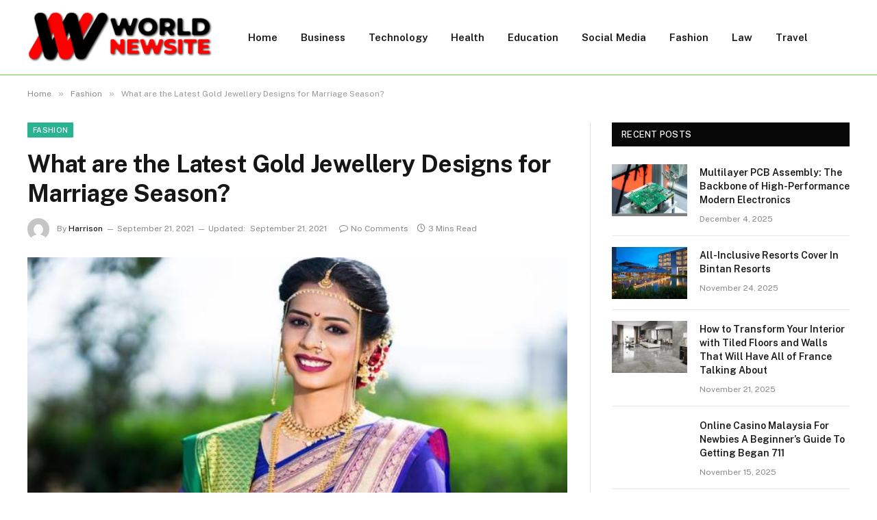

--- FILE ---
content_type: text/html; charset=UTF-8
request_url: https://worldnewsite.com/what-are-the-latest-gold-jewellery-designs-for-marriage-season/
body_size: 13010
content:

<!DOCTYPE html>
<html dir="ltr" lang="en-US" class="s-light site-s-light">

<head>

	<meta charset="UTF-8" />
	<meta name="viewport" content="width=device-width, initial-scale=1" />
	<title>What are the Latest Gold Jewellery Designs for Marriage Season? | WorldNewSite</title><link rel="preload" as="image" imagesrcset="https://worldnewsite.com/wp-content/uploads/2021/09/Why-Mangalsutra-is-the-Most-Popular-Gold-Ornament-in-India.jpg" imagesizes="(max-width: 788px) 100vw, 788px" /><link rel="preload" as="font" href="https://worldnewsite.com/wp-content/themes/smart-mag/css/icons/fonts/ts-icons.woff2?v2.8" type="font/woff2" crossorigin="anonymous" />
    <style>
        #wpadminbar #wp-admin-bar-p404_free_top_button .ab-icon:before {
            content: "\f103";
            color: red;
            top: 2px;
        }
    </style>

		<!-- All in One SEO 4.9.1.1 - aioseo.com -->
	<meta name="robots" content="max-snippet:-1, max-image-preview:large, max-video-preview:-1" />
	<meta name="author" content="Harrison"/>
	<link rel="canonical" href="https://worldnewsite.com/what-are-the-latest-gold-jewellery-designs-for-marriage-season/" />
	<meta name="generator" content="All in One SEO (AIOSEO) 4.9.1.1" />
		<script type="application/ld+json" class="aioseo-schema">
			{"@context":"https:\/\/schema.org","@graph":[{"@type":"Article","@id":"https:\/\/worldnewsite.com\/what-are-the-latest-gold-jewellery-designs-for-marriage-season\/#article","name":"What are the Latest Gold Jewellery Designs for Marriage Season? | WorldNewSite","headline":"What are the Latest Gold Jewellery Designs for Marriage Season?","author":{"@id":"https:\/\/worldnewsite.com\/author\/harrison\/#author"},"publisher":{"@id":"https:\/\/worldnewsite.com\/#organization"},"image":{"@type":"ImageObject","url":"https:\/\/worldnewsite.com\/wp-content\/uploads\/2021\/09\/Why-Mangalsutra-is-the-Most-Popular-Gold-Ornament-in-India.jpg","width":748,"height":421},"datePublished":"2021-09-21T15:50:25+06:00","dateModified":"2021-09-21T15:50:52+06:00","inLanguage":"en-US","mainEntityOfPage":{"@id":"https:\/\/worldnewsite.com\/what-are-the-latest-gold-jewellery-designs-for-marriage-season\/#webpage"},"isPartOf":{"@id":"https:\/\/worldnewsite.com\/what-are-the-latest-gold-jewellery-designs-for-marriage-season\/#webpage"},"articleSection":"Fashion"},{"@type":"BreadcrumbList","@id":"https:\/\/worldnewsite.com\/what-are-the-latest-gold-jewellery-designs-for-marriage-season\/#breadcrumblist","itemListElement":[{"@type":"ListItem","@id":"https:\/\/worldnewsite.com#listItem","position":1,"name":"Home","item":"https:\/\/worldnewsite.com","nextItem":{"@type":"ListItem","@id":"https:\/\/worldnewsite.com\/category\/fashion\/#listItem","name":"Fashion"}},{"@type":"ListItem","@id":"https:\/\/worldnewsite.com\/category\/fashion\/#listItem","position":2,"name":"Fashion","item":"https:\/\/worldnewsite.com\/category\/fashion\/","nextItem":{"@type":"ListItem","@id":"https:\/\/worldnewsite.com\/what-are-the-latest-gold-jewellery-designs-for-marriage-season\/#listItem","name":"What are the Latest Gold Jewellery Designs for Marriage Season?"},"previousItem":{"@type":"ListItem","@id":"https:\/\/worldnewsite.com#listItem","name":"Home"}},{"@type":"ListItem","@id":"https:\/\/worldnewsite.com\/what-are-the-latest-gold-jewellery-designs-for-marriage-season\/#listItem","position":3,"name":"What are the Latest Gold Jewellery Designs for Marriage Season?","previousItem":{"@type":"ListItem","@id":"https:\/\/worldnewsite.com\/category\/fashion\/#listItem","name":"Fashion"}}]},{"@type":"Organization","@id":"https:\/\/worldnewsite.com\/#organization","name":"WorldNewSite","description":"Update News","url":"https:\/\/worldnewsite.com\/"},{"@type":"Person","@id":"https:\/\/worldnewsite.com\/author\/harrison\/#author","url":"https:\/\/worldnewsite.com\/author\/harrison\/","name":"Harrison","image":{"@type":"ImageObject","@id":"https:\/\/worldnewsite.com\/what-are-the-latest-gold-jewellery-designs-for-marriage-season\/#authorImage","url":"https:\/\/secure.gravatar.com\/avatar\/6a079dc3a6606996a55fcb46ecd25d1338fc3c9c0c35c257e9f6fce26a37eaa5?s=96&d=mm&r=g","width":96,"height":96,"caption":"Harrison"}},{"@type":"WebPage","@id":"https:\/\/worldnewsite.com\/what-are-the-latest-gold-jewellery-designs-for-marriage-season\/#webpage","url":"https:\/\/worldnewsite.com\/what-are-the-latest-gold-jewellery-designs-for-marriage-season\/","name":"What are the Latest Gold Jewellery Designs for Marriage Season? | WorldNewSite","inLanguage":"en-US","isPartOf":{"@id":"https:\/\/worldnewsite.com\/#website"},"breadcrumb":{"@id":"https:\/\/worldnewsite.com\/what-are-the-latest-gold-jewellery-designs-for-marriage-season\/#breadcrumblist"},"author":{"@id":"https:\/\/worldnewsite.com\/author\/harrison\/#author"},"creator":{"@id":"https:\/\/worldnewsite.com\/author\/harrison\/#author"},"image":{"@type":"ImageObject","url":"https:\/\/worldnewsite.com\/wp-content\/uploads\/2021\/09\/Why-Mangalsutra-is-the-Most-Popular-Gold-Ornament-in-India.jpg","@id":"https:\/\/worldnewsite.com\/what-are-the-latest-gold-jewellery-designs-for-marriage-season\/#mainImage","width":748,"height":421},"primaryImageOfPage":{"@id":"https:\/\/worldnewsite.com\/what-are-the-latest-gold-jewellery-designs-for-marriage-season\/#mainImage"},"datePublished":"2021-09-21T15:50:25+06:00","dateModified":"2021-09-21T15:50:52+06:00"},{"@type":"WebSite","@id":"https:\/\/worldnewsite.com\/#website","url":"https:\/\/worldnewsite.com\/","name":"WorldNewSite","description":"Update News","inLanguage":"en-US","publisher":{"@id":"https:\/\/worldnewsite.com\/#organization"}}]}
		</script>
		<!-- All in One SEO -->

<link rel='dns-prefetch' href='//fonts.googleapis.com' />
<link rel="alternate" type="application/rss+xml" title="WorldNewSite &raquo; Feed" href="https://worldnewsite.com/feed/" />
<link rel="alternate" type="application/rss+xml" title="WorldNewSite &raquo; Comments Feed" href="https://worldnewsite.com/comments/feed/" />
<link rel="alternate" type="application/rss+xml" title="WorldNewSite &raquo; What are the Latest Gold Jewellery Designs for Marriage Season? Comments Feed" href="https://worldnewsite.com/what-are-the-latest-gold-jewellery-designs-for-marriage-season/feed/" />
<link rel="alternate" title="oEmbed (JSON)" type="application/json+oembed" href="https://worldnewsite.com/wp-json/oembed/1.0/embed?url=https%3A%2F%2Fworldnewsite.com%2Fwhat-are-the-latest-gold-jewellery-designs-for-marriage-season%2F" />
<link rel="alternate" title="oEmbed (XML)" type="text/xml+oembed" href="https://worldnewsite.com/wp-json/oembed/1.0/embed?url=https%3A%2F%2Fworldnewsite.com%2Fwhat-are-the-latest-gold-jewellery-designs-for-marriage-season%2F&#038;format=xml" />
<style id='wp-img-auto-sizes-contain-inline-css' type='text/css'>
img:is([sizes=auto i],[sizes^="auto," i]){contain-intrinsic-size:3000px 1500px}
/*# sourceURL=wp-img-auto-sizes-contain-inline-css */
</style>
<style id='wp-emoji-styles-inline-css' type='text/css'>

	img.wp-smiley, img.emoji {
		display: inline !important;
		border: none !important;
		box-shadow: none !important;
		height: 1em !important;
		width: 1em !important;
		margin: 0 0.07em !important;
		vertical-align: -0.1em !important;
		background: none !important;
		padding: 0 !important;
	}
/*# sourceURL=wp-emoji-styles-inline-css */
</style>
<link rel='stylesheet' id='wp-block-library-css' href='https://worldnewsite.com/wp-includes/css/dist/block-library/style.min.css?ver=6.9' type='text/css' media='all' />
<style id='global-styles-inline-css' type='text/css'>
:root{--wp--preset--aspect-ratio--square: 1;--wp--preset--aspect-ratio--4-3: 4/3;--wp--preset--aspect-ratio--3-4: 3/4;--wp--preset--aspect-ratio--3-2: 3/2;--wp--preset--aspect-ratio--2-3: 2/3;--wp--preset--aspect-ratio--16-9: 16/9;--wp--preset--aspect-ratio--9-16: 9/16;--wp--preset--color--black: #000000;--wp--preset--color--cyan-bluish-gray: #abb8c3;--wp--preset--color--white: #ffffff;--wp--preset--color--pale-pink: #f78da7;--wp--preset--color--vivid-red: #cf2e2e;--wp--preset--color--luminous-vivid-orange: #ff6900;--wp--preset--color--luminous-vivid-amber: #fcb900;--wp--preset--color--light-green-cyan: #7bdcb5;--wp--preset--color--vivid-green-cyan: #00d084;--wp--preset--color--pale-cyan-blue: #8ed1fc;--wp--preset--color--vivid-cyan-blue: #0693e3;--wp--preset--color--vivid-purple: #9b51e0;--wp--preset--gradient--vivid-cyan-blue-to-vivid-purple: linear-gradient(135deg,rgb(6,147,227) 0%,rgb(155,81,224) 100%);--wp--preset--gradient--light-green-cyan-to-vivid-green-cyan: linear-gradient(135deg,rgb(122,220,180) 0%,rgb(0,208,130) 100%);--wp--preset--gradient--luminous-vivid-amber-to-luminous-vivid-orange: linear-gradient(135deg,rgb(252,185,0) 0%,rgb(255,105,0) 100%);--wp--preset--gradient--luminous-vivid-orange-to-vivid-red: linear-gradient(135deg,rgb(255,105,0) 0%,rgb(207,46,46) 100%);--wp--preset--gradient--very-light-gray-to-cyan-bluish-gray: linear-gradient(135deg,rgb(238,238,238) 0%,rgb(169,184,195) 100%);--wp--preset--gradient--cool-to-warm-spectrum: linear-gradient(135deg,rgb(74,234,220) 0%,rgb(151,120,209) 20%,rgb(207,42,186) 40%,rgb(238,44,130) 60%,rgb(251,105,98) 80%,rgb(254,248,76) 100%);--wp--preset--gradient--blush-light-purple: linear-gradient(135deg,rgb(255,206,236) 0%,rgb(152,150,240) 100%);--wp--preset--gradient--blush-bordeaux: linear-gradient(135deg,rgb(254,205,165) 0%,rgb(254,45,45) 50%,rgb(107,0,62) 100%);--wp--preset--gradient--luminous-dusk: linear-gradient(135deg,rgb(255,203,112) 0%,rgb(199,81,192) 50%,rgb(65,88,208) 100%);--wp--preset--gradient--pale-ocean: linear-gradient(135deg,rgb(255,245,203) 0%,rgb(182,227,212) 50%,rgb(51,167,181) 100%);--wp--preset--gradient--electric-grass: linear-gradient(135deg,rgb(202,248,128) 0%,rgb(113,206,126) 100%);--wp--preset--gradient--midnight: linear-gradient(135deg,rgb(2,3,129) 0%,rgb(40,116,252) 100%);--wp--preset--font-size--small: 13px;--wp--preset--font-size--medium: 20px;--wp--preset--font-size--large: 36px;--wp--preset--font-size--x-large: 42px;--wp--preset--spacing--20: 0.44rem;--wp--preset--spacing--30: 0.67rem;--wp--preset--spacing--40: 1rem;--wp--preset--spacing--50: 1.5rem;--wp--preset--spacing--60: 2.25rem;--wp--preset--spacing--70: 3.38rem;--wp--preset--spacing--80: 5.06rem;--wp--preset--shadow--natural: 6px 6px 9px rgba(0, 0, 0, 0.2);--wp--preset--shadow--deep: 12px 12px 50px rgba(0, 0, 0, 0.4);--wp--preset--shadow--sharp: 6px 6px 0px rgba(0, 0, 0, 0.2);--wp--preset--shadow--outlined: 6px 6px 0px -3px rgb(255, 255, 255), 6px 6px rgb(0, 0, 0);--wp--preset--shadow--crisp: 6px 6px 0px rgb(0, 0, 0);}:where(.is-layout-flex){gap: 0.5em;}:where(.is-layout-grid){gap: 0.5em;}body .is-layout-flex{display: flex;}.is-layout-flex{flex-wrap: wrap;align-items: center;}.is-layout-flex > :is(*, div){margin: 0;}body .is-layout-grid{display: grid;}.is-layout-grid > :is(*, div){margin: 0;}:where(.wp-block-columns.is-layout-flex){gap: 2em;}:where(.wp-block-columns.is-layout-grid){gap: 2em;}:where(.wp-block-post-template.is-layout-flex){gap: 1.25em;}:where(.wp-block-post-template.is-layout-grid){gap: 1.25em;}.has-black-color{color: var(--wp--preset--color--black) !important;}.has-cyan-bluish-gray-color{color: var(--wp--preset--color--cyan-bluish-gray) !important;}.has-white-color{color: var(--wp--preset--color--white) !important;}.has-pale-pink-color{color: var(--wp--preset--color--pale-pink) !important;}.has-vivid-red-color{color: var(--wp--preset--color--vivid-red) !important;}.has-luminous-vivid-orange-color{color: var(--wp--preset--color--luminous-vivid-orange) !important;}.has-luminous-vivid-amber-color{color: var(--wp--preset--color--luminous-vivid-amber) !important;}.has-light-green-cyan-color{color: var(--wp--preset--color--light-green-cyan) !important;}.has-vivid-green-cyan-color{color: var(--wp--preset--color--vivid-green-cyan) !important;}.has-pale-cyan-blue-color{color: var(--wp--preset--color--pale-cyan-blue) !important;}.has-vivid-cyan-blue-color{color: var(--wp--preset--color--vivid-cyan-blue) !important;}.has-vivid-purple-color{color: var(--wp--preset--color--vivid-purple) !important;}.has-black-background-color{background-color: var(--wp--preset--color--black) !important;}.has-cyan-bluish-gray-background-color{background-color: var(--wp--preset--color--cyan-bluish-gray) !important;}.has-white-background-color{background-color: var(--wp--preset--color--white) !important;}.has-pale-pink-background-color{background-color: var(--wp--preset--color--pale-pink) !important;}.has-vivid-red-background-color{background-color: var(--wp--preset--color--vivid-red) !important;}.has-luminous-vivid-orange-background-color{background-color: var(--wp--preset--color--luminous-vivid-orange) !important;}.has-luminous-vivid-amber-background-color{background-color: var(--wp--preset--color--luminous-vivid-amber) !important;}.has-light-green-cyan-background-color{background-color: var(--wp--preset--color--light-green-cyan) !important;}.has-vivid-green-cyan-background-color{background-color: var(--wp--preset--color--vivid-green-cyan) !important;}.has-pale-cyan-blue-background-color{background-color: var(--wp--preset--color--pale-cyan-blue) !important;}.has-vivid-cyan-blue-background-color{background-color: var(--wp--preset--color--vivid-cyan-blue) !important;}.has-vivid-purple-background-color{background-color: var(--wp--preset--color--vivid-purple) !important;}.has-black-border-color{border-color: var(--wp--preset--color--black) !important;}.has-cyan-bluish-gray-border-color{border-color: var(--wp--preset--color--cyan-bluish-gray) !important;}.has-white-border-color{border-color: var(--wp--preset--color--white) !important;}.has-pale-pink-border-color{border-color: var(--wp--preset--color--pale-pink) !important;}.has-vivid-red-border-color{border-color: var(--wp--preset--color--vivid-red) !important;}.has-luminous-vivid-orange-border-color{border-color: var(--wp--preset--color--luminous-vivid-orange) !important;}.has-luminous-vivid-amber-border-color{border-color: var(--wp--preset--color--luminous-vivid-amber) !important;}.has-light-green-cyan-border-color{border-color: var(--wp--preset--color--light-green-cyan) !important;}.has-vivid-green-cyan-border-color{border-color: var(--wp--preset--color--vivid-green-cyan) !important;}.has-pale-cyan-blue-border-color{border-color: var(--wp--preset--color--pale-cyan-blue) !important;}.has-vivid-cyan-blue-border-color{border-color: var(--wp--preset--color--vivid-cyan-blue) !important;}.has-vivid-purple-border-color{border-color: var(--wp--preset--color--vivid-purple) !important;}.has-vivid-cyan-blue-to-vivid-purple-gradient-background{background: var(--wp--preset--gradient--vivid-cyan-blue-to-vivid-purple) !important;}.has-light-green-cyan-to-vivid-green-cyan-gradient-background{background: var(--wp--preset--gradient--light-green-cyan-to-vivid-green-cyan) !important;}.has-luminous-vivid-amber-to-luminous-vivid-orange-gradient-background{background: var(--wp--preset--gradient--luminous-vivid-amber-to-luminous-vivid-orange) !important;}.has-luminous-vivid-orange-to-vivid-red-gradient-background{background: var(--wp--preset--gradient--luminous-vivid-orange-to-vivid-red) !important;}.has-very-light-gray-to-cyan-bluish-gray-gradient-background{background: var(--wp--preset--gradient--very-light-gray-to-cyan-bluish-gray) !important;}.has-cool-to-warm-spectrum-gradient-background{background: var(--wp--preset--gradient--cool-to-warm-spectrum) !important;}.has-blush-light-purple-gradient-background{background: var(--wp--preset--gradient--blush-light-purple) !important;}.has-blush-bordeaux-gradient-background{background: var(--wp--preset--gradient--blush-bordeaux) !important;}.has-luminous-dusk-gradient-background{background: var(--wp--preset--gradient--luminous-dusk) !important;}.has-pale-ocean-gradient-background{background: var(--wp--preset--gradient--pale-ocean) !important;}.has-electric-grass-gradient-background{background: var(--wp--preset--gradient--electric-grass) !important;}.has-midnight-gradient-background{background: var(--wp--preset--gradient--midnight) !important;}.has-small-font-size{font-size: var(--wp--preset--font-size--small) !important;}.has-medium-font-size{font-size: var(--wp--preset--font-size--medium) !important;}.has-large-font-size{font-size: var(--wp--preset--font-size--large) !important;}.has-x-large-font-size{font-size: var(--wp--preset--font-size--x-large) !important;}
/*# sourceURL=global-styles-inline-css */
</style>

<style id='classic-theme-styles-inline-css' type='text/css'>
/*! This file is auto-generated */
.wp-block-button__link{color:#fff;background-color:#32373c;border-radius:9999px;box-shadow:none;text-decoration:none;padding:calc(.667em + 2px) calc(1.333em + 2px);font-size:1.125em}.wp-block-file__button{background:#32373c;color:#fff;text-decoration:none}
/*# sourceURL=/wp-includes/css/classic-themes.min.css */
</style>
<link rel='stylesheet' id='smartmag-core-css' href='https://worldnewsite.com/wp-content/themes/smart-mag/style.css?ver=9.5.0' type='text/css' media='all' />
<style id='smartmag-core-inline-css' type='text/css'>
.smart-head-main .smart-head-mid { border-bottom-width: 1px; border-bottom-color: #6cd642; }
.lower-footer { color: #e5e5e5; }


/*# sourceURL=smartmag-core-inline-css */
</style>
<link rel='stylesheet' id='smartmag-fonts-css' href='https://fonts.googleapis.com/css?family=Public+Sans%3A400%2C400i%2C500%2C600%2C700' type='text/css' media='all' />
<link rel='stylesheet' id='smartmag-magnific-popup-css' href='https://worldnewsite.com/wp-content/themes/smart-mag/css/lightbox.css?ver=9.5.0' type='text/css' media='all' />
<link rel='stylesheet' id='smartmag-icons-css' href='https://worldnewsite.com/wp-content/themes/smart-mag/css/icons/icons.css?ver=9.5.0' type='text/css' media='all' />
<script type="text/javascript" src="https://worldnewsite.com/wp-includes/js/jquery/jquery.min.js?ver=3.7.1" id="jquery-core-js"></script>
<script type="text/javascript" src="https://worldnewsite.com/wp-includes/js/jquery/jquery-migrate.min.js?ver=3.4.1" id="jquery-migrate-js"></script>
<link rel="https://api.w.org/" href="https://worldnewsite.com/wp-json/" /><link rel="alternate" title="JSON" type="application/json" href="https://worldnewsite.com/wp-json/wp/v2/posts/1142" /><link rel="EditURI" type="application/rsd+xml" title="RSD" href="https://worldnewsite.com/xmlrpc.php?rsd" />
<meta name="generator" content="WordPress 6.9" />
<link rel='shortlink' href='https://worldnewsite.com/?p=1142' />

		<script>
		var BunyadSchemeKey = 'bunyad-scheme';
		(() => {
			const d = document.documentElement;
			const c = d.classList;
			var scheme = localStorage.getItem(BunyadSchemeKey);
			
			if (scheme) {
				d.dataset.origClass = c;
				scheme === 'dark' ? c.remove('s-light', 'site-s-light') : c.remove('s-dark', 'site-s-dark');
				c.add('site-s-' + scheme, 's-' + scheme);
			}
		})();
		</script>
		<meta name="generator" content="Elementor 3.24.7; features: e_font_icon_svg, additional_custom_breakpoints; settings: css_print_method-external, google_font-enabled, font_display-swap">
			<style>
				.e-con.e-parent:nth-of-type(n+4):not(.e-lazyloaded):not(.e-no-lazyload),
				.e-con.e-parent:nth-of-type(n+4):not(.e-lazyloaded):not(.e-no-lazyload) * {
					background-image: none !important;
				}
				@media screen and (max-height: 1024px) {
					.e-con.e-parent:nth-of-type(n+3):not(.e-lazyloaded):not(.e-no-lazyload),
					.e-con.e-parent:nth-of-type(n+3):not(.e-lazyloaded):not(.e-no-lazyload) * {
						background-image: none !important;
					}
				}
				@media screen and (max-height: 640px) {
					.e-con.e-parent:nth-of-type(n+2):not(.e-lazyloaded):not(.e-no-lazyload),
					.e-con.e-parent:nth-of-type(n+2):not(.e-lazyloaded):not(.e-no-lazyload) * {
						background-image: none !important;
					}
				}
			</style>
			<link rel="icon" href="https://worldnewsite.com/wp-content/uploads/2024/05/cropped-worldnewsite.com_-e1706684260470-32x32.png" sizes="32x32" />
<link rel="icon" href="https://worldnewsite.com/wp-content/uploads/2024/05/cropped-worldnewsite.com_-e1706684260470-192x192.png" sizes="192x192" />
<link rel="apple-touch-icon" href="https://worldnewsite.com/wp-content/uploads/2024/05/cropped-worldnewsite.com_-e1706684260470-180x180.png" />
<meta name="msapplication-TileImage" content="https://worldnewsite.com/wp-content/uploads/2024/05/cropped-worldnewsite.com_-e1706684260470-270x270.png" />


</head>

<body class="wp-singular post-template-default single single-post postid-1142 single-format-standard wp-theme-smart-mag right-sidebar post-layout-modern post-cat-133 has-lb has-lb-sm has-sb-sep layout-normal elementor-default elementor-kit-5431">



<div class="main-wrap">

	
<div class="off-canvas-backdrop"></div>
<div class="mobile-menu-container off-canvas s-dark hide-menu-lg" id="off-canvas">

	<div class="off-canvas-head">
		<a href="#" class="close">
			<span class="visuallyhidden">Close Menu</span>
			<i class="tsi tsi-times"></i>
		</a>

		<div class="ts-logo">
			<img class="logo-mobile logo-image" src="https://worldnewsite.com/wp-content/uploads/2023/03/worldnewsite.com_-e1706684260470.png" width="135" height="39" alt="WorldNewSite"/>		</div>
	</div>

	<div class="off-canvas-content">

					<ul class="mobile-menu"></ul>
		
		
		
		<div class="spc-social-block spc-social spc-social-b smart-head-social">
		
			
				<a href="#" class="link service s-facebook" target="_blank" rel="nofollow noopener">
					<i class="icon tsi tsi-facebook"></i>					<span class="visuallyhidden">Facebook</span>
				</a>
									
			
				<a href="#" class="link service s-twitter" target="_blank" rel="nofollow noopener">
					<i class="icon tsi tsi-twitter"></i>					<span class="visuallyhidden">X (Twitter)</span>
				</a>
									
			
				<a href="#" class="link service s-instagram" target="_blank" rel="nofollow noopener">
					<i class="icon tsi tsi-instagram"></i>					<span class="visuallyhidden">Instagram</span>
				</a>
									
			
		</div>

		
	</div>

</div>
<div class="smart-head smart-head-a smart-head-main" id="smart-head" data-sticky="auto" data-sticky-type="smart" data-sticky-full>
	
	<div class="smart-head-row smart-head-mid is-light smart-head-row-full">

		<div class="inner wrap">

							
				<div class="items items-left ">
					<a href="https://worldnewsite.com/" title="WorldNewSite" rel="home" class="logo-link ts-logo logo-is-image">
		<span>
			
				
					<img src="https://worldnewsite.com/wp-content/uploads/2023/03/worldnewsite.com_-e1706684260470.png" class="logo-image" alt="WorldNewSite" width="270" height="77"/>
									 
					</span>
	</a>	<div class="nav-wrap">
		<nav class="navigation navigation-main nav-hov-a">
			<ul id="menu-home" class="menu"><li id="menu-item-105" class="menu-item menu-item-type-custom menu-item-object-custom menu-item-home menu-item-105"><a href="https://worldnewsite.com/">Home</a></li>
<li id="menu-item-5443" class="menu-item menu-item-type-taxonomy menu-item-object-category menu-cat-3 menu-item-5443"><a href="https://worldnewsite.com/category/business/">Business</a></li>
<li id="menu-item-111" class="menu-item menu-item-type-taxonomy menu-item-object-category menu-cat-7 menu-item-111"><a href="https://worldnewsite.com/category/technology/">Technology</a></li>
<li id="menu-item-109" class="menu-item menu-item-type-taxonomy menu-item-object-category menu-cat-5 menu-item-109"><a href="https://worldnewsite.com/category/health/">Health</a></li>
<li id="menu-item-5470" class="menu-item menu-item-type-taxonomy menu-item-object-category menu-cat-4 menu-item-5470"><a href="https://worldnewsite.com/category/education/">Education</a></li>
<li id="menu-item-5446" class="menu-item menu-item-type-taxonomy menu-item-object-category menu-cat-137 menu-item-5446"><a href="https://worldnewsite.com/category/social-media/">Social Media</a></li>
<li id="menu-item-5444" class="menu-item menu-item-type-taxonomy menu-item-object-category current-post-ancestor current-menu-parent current-post-parent menu-cat-133 menu-item-5444"><a href="https://worldnewsite.com/category/fashion/">Fashion</a></li>
<li id="menu-item-3328" class="menu-item menu-item-type-taxonomy menu-item-object-category menu-cat-1464 menu-item-3328"><a href="https://worldnewsite.com/category/law/">Law</a></li>
<li id="menu-item-5445" class="menu-item menu-item-type-taxonomy menu-item-object-category menu-cat-139 menu-item-5445"><a href="https://worldnewsite.com/category/travel/">Travel</a></li>
</ul>		</nav>
	</div>
				</div>

							
				<div class="items items-center empty">
								</div>

							
				<div class="items items-right empty">
								</div>

						
		</div>
	</div>

	</div>
<div class="smart-head smart-head-a smart-head-mobile" id="smart-head-mobile" data-sticky="mid" data-sticky-type="smart" data-sticky-full>
	
	<div class="smart-head-row smart-head-mid smart-head-row-3 s-dark smart-head-row-full">

		<div class="inner wrap">

							
				<div class="items items-left ">
				
<button class="offcanvas-toggle has-icon" type="button" aria-label="Menu">
	<span class="hamburger-icon hamburger-icon-a">
		<span class="inner"></span>
	</span>
</button>				</div>

							
				<div class="items items-center ">
					<a href="https://worldnewsite.com/" title="WorldNewSite" rel="home" class="logo-link ts-logo logo-is-image">
		<span>
			
									<img class="logo-mobile logo-image" src="https://worldnewsite.com/wp-content/uploads/2023/03/worldnewsite.com_-e1706684260470.png" width="135" height="39" alt="WorldNewSite"/>									 
					</span>
	</a>				</div>

							
				<div class="items items-right empty">
								</div>

						
		</div>
	</div>

	</div>
<nav class="breadcrumbs is-full-width breadcrumbs-a" id="breadcrumb"><div class="inner ts-contain "><span><a href="https://worldnewsite.com/"><span>Home</span></a></span><span class="delim">&raquo;</span><span><a href="https://worldnewsite.com/category/fashion/"><span>Fashion</span></a></span><span class="delim">&raquo;</span><span class="current">What are the Latest Gold Jewellery Designs for Marriage Season?</span></div></nav>
<div class="main ts-contain cf right-sidebar">
	
		

<div class="ts-row">
	<div class="col-8 main-content s-post-contain">

					<div class="the-post-header s-head-modern s-head-modern-a">
	<div class="post-meta post-meta-a post-meta-left post-meta-single has-below"><div class="post-meta-items meta-above"><span class="meta-item cat-labels">
						
						<a href="https://worldnewsite.com/category/fashion/" class="category term-color-133" rel="category">Fashion</a>
					</span>
					</div><h1 class="is-title post-title">What are the Latest Gold Jewellery Designs for Marriage Season?</h1><div class="post-meta-items meta-below has-author-img"><span class="meta-item post-author has-img"><img alt='Harrison' src='https://secure.gravatar.com/avatar/6a079dc3a6606996a55fcb46ecd25d1338fc3c9c0c35c257e9f6fce26a37eaa5?s=32&#038;d=mm&#038;r=g' srcset='https://secure.gravatar.com/avatar/6a079dc3a6606996a55fcb46ecd25d1338fc3c9c0c35c257e9f6fce26a37eaa5?s=64&#038;d=mm&#038;r=g 2x' class='avatar avatar-32 photo' height='32' width='32' decoding='async'/><span class="by">By</span> <a href="https://worldnewsite.com/author/harrison/" title="Posts by Harrison" rel="author">Harrison</a></span><span class="meta-item date"><time class="post-date" datetime="2021-09-21T15:50:25+06:00">September 21, 2021</time></span><span class="meta-item has-next-icon date-modified"><span class="updated-on">Updated:</span><time class="post-date" datetime="2021-09-21T15:50:52+06:00">September 21, 2021</time></span><span class="has-next-icon meta-item comments has-icon"><a href="https://worldnewsite.com/what-are-the-latest-gold-jewellery-designs-for-marriage-season/#respond"><i class="tsi tsi-comment-o"></i>No Comments</a></span><span class="meta-item read-time has-icon"><i class="tsi tsi-clock"></i>3 Mins Read</span></div></div>	
	
</div>		
					<div class="single-featured">	
	<div class="featured">
				
			<a href="https://worldnewsite.com/wp-content/uploads/2021/09/Why-Mangalsutra-is-the-Most-Popular-Gold-Ornament-in-India.jpg" class="image-link media-ratio ar-bunyad-main" title="What are the Latest Gold Jewellery Designs for Marriage Season?"><img fetchpriority="high" width="788" height="515" src="https://worldnewsite.com/wp-content/uploads/2021/09/Why-Mangalsutra-is-the-Most-Popular-Gold-Ornament-in-India.jpg" class="attachment-bunyad-main size-bunyad-main no-lazy skip-lazy wp-post-image" alt="" sizes="(max-width: 788px) 100vw, 788px" title="What are the Latest Gold Jewellery Designs for Marriage Season?" decoding="async" /></a>		
						
			</div>

	</div>
		
		<div class="the-post s-post-modern">

			<article id="post-1142" class="post-1142 post type-post status-publish format-standard has-post-thumbnail category-fashion">
				
<div class="post-content-wrap has-share-float">
						<div class="post-share-float share-float-b is-hidden spc-social-colors spc-social-colored">
	<div class="inner">
					<span class="share-text">Share</span>
		
		<div class="services">
					
		
					
		</div>
	</div>		
</div>
			
	<div class="post-content cf entry-content content-spacious">

		
				
		<p>This is the right time for marriage; as the weather is perfect, there are many muhurats for doing the same. But, what’s the fun in marriage without having a lot of gold ornaments? Fortunately, there are many great<u><a href="https://www.wamanharipethesons.com/"> latest gold jewellery designs</a></u> for brides that everyone should check out. With bridal jewellery, you can prepare for the marriage and have a great look to make the moments memorable. There is a wide variety of gold bridal jewellery available in the market, which might confuse you.</p>
<p>If you are willing to check out the latest gold jewellery designs for your marriage, then you are at the right place. In this post, we will share detailed information about the various bridal jewellery options that you can check out. With the elegant, modern, and unique designs, you can change your look accordingly and make your marriage an amazing moment.</p>
<h2><strong>Latest Gold Jewellery Designs for Brides </strong></h2>
<h3><strong>#1 &#8211; Heavy Gold Necklace </strong></h3>
<p>The lightweight and minimalistic <u><a href="https://www.wamanharipethesons.com/ws/h/goldnecklaceset">gold necklaces</a></u> are suitable for the attendees who are blessing the bride and Groom, but not for Brides. The bride needs to look fascinating in the crowd and should wear a heavy gold necklace. Well, there are many options available that you can check out. With the heavy gold bridal necklace, the bride can look extravagant. The gold necklace is mostly studded with diamonds and other precious gemstones to make it look royal. Usually, the heavy gold necklaces are pretty expensive but can be customized accordingly.</p>
<h3><strong>#2 &#8211; Hairpin and Earrings Combo </strong></h3>
<p>In Indian tradition, wearing the hairpin and <u><a href="https://www.wamanharipethesons.com/ws/h/goldearrings">earrings</a></u> in the marriage is highly essential. With the Hairpin and Earrings combo, a bride can have a proper look for traditional marriage rituals. The hairpin is usually worn in the hair bun. If the bride has a look where she will sport the hair bun, then the hairpin is highly recommended. There are various hairpins available in the market, depending on the cultural significance, design and many other things. The earrings are usually heavy and made in the Jhumka style.</p>
<h3><strong>#3 &#8211; Maang Tikka </strong></h3>
<p>Maang Tikka is the jewellery that is to be worn on the temple and the hairline. In the Hindu rituals, the Groom fills the bride&#8217;s temple with Sindoor as a symbol of Marriage. Well, Maang Tikka is the jewellery that covers the sindoor with some elegant gold designs. Maang Tikka is not famous all around India, but several cultures in North India wear the same. Maang Tikka is becoming the trending gold jewellery design due to its elegant yet royal design.</p>
<h2><strong>Final Words </strong></h2>
<p>If we start to list all the latest <u><a href="https://www.wamanharipethesons.com">gold jewellery designs</a></u> for brides, then the list will never end. There are many great and latest gold jewellery designs available in the market that you can choose. The classic designs, modern designs, and the designer collection from prominent designers are available in the market. We tried our best to list the top trending gold jewellery designs.</p>

				
		
		
		
	</div>
</div>
	
			</article>

			


	<div class="author-box">
			<section class="author-info">
	
		<img alt='' src='https://secure.gravatar.com/avatar/6a079dc3a6606996a55fcb46ecd25d1338fc3c9c0c35c257e9f6fce26a37eaa5?s=95&#038;d=mm&#038;r=g' srcset='https://secure.gravatar.com/avatar/6a079dc3a6606996a55fcb46ecd25d1338fc3c9c0c35c257e9f6fce26a37eaa5?s=190&#038;d=mm&#038;r=g 2x' class='avatar avatar-95 photo' height='95' width='95' decoding='async'/>		
		<div class="description">
			<a href="https://worldnewsite.com/author/harrison/" title="Posts by Harrison" rel="author">Harrison</a>			
			<ul class="social-icons">
							
				<li>
					<a href="https://worldnewsite.com" class="icon tsi tsi-home" title="Website"> 
						<span class="visuallyhidden">Website</span></a>				
				</li>
				
				
						</ul>
			
			<p class="bio"></p>
		</div>
		
	</section>	</div>


	<section class="related-posts">
							
							
				<div class="block-head block-head-ac block-head-a block-head-a1 is-left">

					<h4 class="heading">Related <span class="color">Posts</span></h4>					
									</div>
				
			
				<section class="block-wrap block-grid cols-gap-sm mb-none" data-id="1">

				
			<div class="block-content">
					
	<div class="loop loop-grid loop-grid-sm grid grid-3 md:grid-2 xs:grid-1">

					
<article class="l-post grid-post grid-sm-post">

	
			<div class="media">

		
			<a href="https://worldnewsite.com/which-brand-watches-is-best-for-teen-girls/" class="image-link media-ratio ratio-16-9" title="Which Brand Watches is Best for Teen Girls?"><span data-bgsrc="https://worldnewsite.com/wp-content/uploads/2025/08/Which-Brand-Watches-is-Best-for-Teen-Girls-450x300.webp" class="img bg-cover wp-post-image attachment-bunyad-medium size-bunyad-medium lazyload" data-bgset="https://worldnewsite.com/wp-content/uploads/2025/08/Which-Brand-Watches-is-Best-for-Teen-Girls-450x300.webp 450w, https://worldnewsite.com/wp-content/uploads/2025/08/Which-Brand-Watches-is-Best-for-Teen-Girls-768x512.webp 768w, https://worldnewsite.com/wp-content/uploads/2025/08/Which-Brand-Watches-is-Best-for-Teen-Girls.webp 900w" data-sizes="(max-width: 377px) 100vw, 377px" role="img" aria-label="Which Brand Watches is Best for Teen Girls"></span></a>			
			
			
			
		
		</div>
	

	
		<div class="content">

			<div class="post-meta post-meta-a has-below"><h2 class="is-title post-title"><a href="https://worldnewsite.com/which-brand-watches-is-best-for-teen-girls/">Which Brand Watches is Best for Teen Girls?</a></h2><div class="post-meta-items meta-below"><span class="meta-item date"><span class="date-link"><time class="post-date" datetime="2025-08-12T14:46:48+06:00">August 12, 2025</time></span></span></div></div>			
			
			
		</div>

	
</article>					
<article class="l-post grid-post grid-sm-post">

	
			<div class="media">

		
			<a href="https://worldnewsite.com/why-4-carat-diamond-rings-are-the-new-symbol-of-luxury/" class="image-link media-ratio ratio-16-9" title="Why 4-Carat Diamond Rings Are the New Symbol of Luxury"><span data-bgsrc="https://worldnewsite.com/wp-content/uploads/2025/08/Why-4-Carat-Diamond-Rings-Are-the-New-Symbol-of-Luxury-With-Clarity-June-450x300.webp" class="img bg-cover wp-post-image attachment-bunyad-medium size-bunyad-medium lazyload" data-bgset="https://worldnewsite.com/wp-content/uploads/2025/08/Why-4-Carat-Diamond-Rings-Are-the-New-Symbol-of-Luxury-With-Clarity-June-450x300.webp 450w, https://worldnewsite.com/wp-content/uploads/2025/08/Why-4-Carat-Diamond-Rings-Are-the-New-Symbol-of-Luxury-With-Clarity-June-768x512.webp 768w, https://worldnewsite.com/wp-content/uploads/2025/08/Why-4-Carat-Diamond-Rings-Are-the-New-Symbol-of-Luxury-With-Clarity-June.webp 900w" data-sizes="(max-width: 377px) 100vw, 377px" role="img" aria-label="Diamond Rings"></span></a>			
			
			
			
		
		</div>
	

	
		<div class="content">

			<div class="post-meta post-meta-a has-below"><h2 class="is-title post-title"><a href="https://worldnewsite.com/why-4-carat-diamond-rings-are-the-new-symbol-of-luxury/">Why 4-Carat Diamond Rings Are the New Symbol of Luxury</a></h2><div class="post-meta-items meta-below"><span class="meta-item date"><span class="date-link"><time class="post-date" datetime="2025-08-04T15:51:21+06:00">August 4, 2025</time></span></span></div></div>			
			
			
		</div>

	
</article>					
<article class="l-post grid-post grid-sm-post">

	
			<div class="media">

		
			<a href="https://worldnewsite.com/top-trends-in-blank-apparel-for-2024/" class="image-link media-ratio ratio-16-9" title="Top Trends in Blank Apparel for 2024"><span data-bgsrc="https://worldnewsite.com/wp-content/uploads/2024/06/Top-Trends-in-Blank-Apparel-for-2024-450x300.jpg" class="img bg-cover wp-post-image attachment-bunyad-medium size-bunyad-medium lazyload" data-bgset="https://worldnewsite.com/wp-content/uploads/2024/06/Top-Trends-in-Blank-Apparel-for-2024-450x300.jpg 450w, https://worldnewsite.com/wp-content/uploads/2024/06/Top-Trends-in-Blank-Apparel-for-2024-1024x683.jpg 1024w, https://worldnewsite.com/wp-content/uploads/2024/06/Top-Trends-in-Blank-Apparel-for-2024-768x512.jpg 768w, https://worldnewsite.com/wp-content/uploads/2024/06/Top-Trends-in-Blank-Apparel-for-2024.jpg 1200w" data-sizes="(max-width: 377px) 100vw, 377px" role="img" aria-label="Top Trends in Blank Apparel for 2024"></span></a>			
			
			
			
		
		</div>
	

	
		<div class="content">

			<div class="post-meta post-meta-a has-below"><h2 class="is-title post-title"><a href="https://worldnewsite.com/top-trends-in-blank-apparel-for-2024/">Top Trends in Blank Apparel for 2024</a></h2><div class="post-meta-items meta-below"><span class="meta-item date"><span class="date-link"><time class="post-date" datetime="2024-06-25T17:24:07+06:00">June 25, 2024</time></span></span></div></div>			
			
			
		</div>

	
</article>		
	</div>

		
			</div>

		</section>
		
	</section>			
			<div class="comments">
							</div>

		</div>
	</div>
	
			
	
	<aside class="col-4 main-sidebar has-sep" data-sticky="1">
	
			<div class="inner theiaStickySidebar">
		
			
		<div id="smartmag-block-posts-small-2" class="widget ts-block-widget smartmag-widget-posts-small">		
		<div class="block">
					<section class="block-wrap block-posts-small block-sc mb-none" data-id="2">

			<div class="widget-title block-head block-head-ac block-head block-head-ac block-head-g is-left has-style"><h5 class="heading">Recent Posts </h5></div>	
			<div class="block-content">
				
	<div class="loop loop-small loop-small-a loop-sep loop-small-sep grid grid-1 md:grid-1 sm:grid-1 xs:grid-1">

					
<article class="l-post small-post small-a-post m-pos-left">

	
			<div class="media">

		
			<a href="https://worldnewsite.com/multilayer-pcb-assembly-the-backbone-of-high-performance-modern-electronics/" class="image-link media-ratio ar-bunyad-thumb" title="Multilayer PCB Assembly: The Backbone of High-Performance Modern Electronics"><span data-bgsrc="https://worldnewsite.com/wp-content/uploads/2025/12/Multilayer-PCB-Assembly-The-Backbone-of-High-Performance-Modern-Electronics-300x200.webp" class="img bg-cover wp-post-image attachment-medium size-medium lazyload" data-bgset="https://worldnewsite.com/wp-content/uploads/2025/12/Multilayer-PCB-Assembly-The-Backbone-of-High-Performance-Modern-Electronics-300x200.webp 300w, https://worldnewsite.com/wp-content/uploads/2025/12/Multilayer-PCB-Assembly-The-Backbone-of-High-Performance-Modern-Electronics-768x512.webp 768w, https://worldnewsite.com/wp-content/uploads/2025/12/Multilayer-PCB-Assembly-The-Backbone-of-High-Performance-Modern-Electronics-150x100.webp 150w, https://worldnewsite.com/wp-content/uploads/2025/12/Multilayer-PCB-Assembly-The-Backbone-of-High-Performance-Modern-Electronics-450x300.webp 450w, https://worldnewsite.com/wp-content/uploads/2025/12/Multilayer-PCB-Assembly-The-Backbone-of-High-Performance-Modern-Electronics.webp 900w" data-sizes="(max-width: 110px) 100vw, 110px" role="img" aria-label="Multilayer PCB Assembly The Backbone of High-Performance Modern Electronics"></span></a>			
			
			
			
		
		</div>
	

	
		<div class="content">

			<div class="post-meta post-meta-a post-meta-left has-below"><h4 class="is-title post-title"><a href="https://worldnewsite.com/multilayer-pcb-assembly-the-backbone-of-high-performance-modern-electronics/">Multilayer PCB Assembly: The Backbone of High-Performance Modern Electronics</a></h4><div class="post-meta-items meta-below"><span class="meta-item date"><span class="date-link"><time class="post-date" datetime="2025-12-04T22:45:37+06:00">December 4, 2025</time></span></span></div></div>			
			
			
		</div>

	
</article>	
					
<article class="l-post small-post small-a-post m-pos-left">

	
			<div class="media">

		
			<a href="https://worldnewsite.com/all-inclusive-resorts-cover-in-bintan-resorts/" class="image-link media-ratio ar-bunyad-thumb" title="All-Inclusive Resorts Cover In Bintan Resorts"><span data-bgsrc="https://worldnewsite.com/wp-content/uploads/2025/11/All-Inclusive-Resorts-Cover-In-Bintan-Resorts-300x200.webp" class="img bg-cover wp-post-image attachment-medium size-medium lazyload" data-bgset="https://worldnewsite.com/wp-content/uploads/2025/11/All-Inclusive-Resorts-Cover-In-Bintan-Resorts-300x200.webp 300w, https://worldnewsite.com/wp-content/uploads/2025/11/All-Inclusive-Resorts-Cover-In-Bintan-Resorts-768x512.webp 768w, https://worldnewsite.com/wp-content/uploads/2025/11/All-Inclusive-Resorts-Cover-In-Bintan-Resorts-150x100.webp 150w, https://worldnewsite.com/wp-content/uploads/2025/11/All-Inclusive-Resorts-Cover-In-Bintan-Resorts-450x300.webp 450w, https://worldnewsite.com/wp-content/uploads/2025/11/All-Inclusive-Resorts-Cover-In-Bintan-Resorts.webp 900w" data-sizes="(max-width: 110px) 100vw, 110px" role="img" aria-label="Bintan Resorts"></span></a>			
			
			
			
		
		</div>
	

	
		<div class="content">

			<div class="post-meta post-meta-a post-meta-left has-below"><h4 class="is-title post-title"><a href="https://worldnewsite.com/all-inclusive-resorts-cover-in-bintan-resorts/">All-Inclusive Resorts Cover In Bintan Resorts</a></h4><div class="post-meta-items meta-below"><span class="meta-item date"><span class="date-link"><time class="post-date" datetime="2025-11-24T21:11:51+06:00">November 24, 2025</time></span></span></div></div>			
			
			
		</div>

	
</article>	
					
<article class="l-post small-post small-a-post m-pos-left">

	
			<div class="media">

		
			<a href="https://worldnewsite.com/how-to-transform-your-interior-with-tiled-floors-and-walls-that-will-have-all-of-france-talking-about/" class="image-link media-ratio ar-bunyad-thumb" title="How to Transform Your Interior with Tiled Floors and Walls That Will Have All of France Talking About"><span data-bgsrc="https://worldnewsite.com/wp-content/uploads/2025/11/Revolutionary-Tiling-How-to-Transform-Your-Interior-with-Tiled-Floors-and-Walls-That-Will-Have-All-of-France-Talking-About-300x200.webp" class="img bg-cover wp-post-image attachment-medium size-medium lazyload" data-bgset="https://worldnewsite.com/wp-content/uploads/2025/11/Revolutionary-Tiling-How-to-Transform-Your-Interior-with-Tiled-Floors-and-Walls-That-Will-Have-All-of-France-Talking-About-300x200.webp 300w, https://worldnewsite.com/wp-content/uploads/2025/11/Revolutionary-Tiling-How-to-Transform-Your-Interior-with-Tiled-Floors-and-Walls-That-Will-Have-All-of-France-Talking-About-768x512.webp 768w, https://worldnewsite.com/wp-content/uploads/2025/11/Revolutionary-Tiling-How-to-Transform-Your-Interior-with-Tiled-Floors-and-Walls-That-Will-Have-All-of-France-Talking-About-150x100.webp 150w, https://worldnewsite.com/wp-content/uploads/2025/11/Revolutionary-Tiling-How-to-Transform-Your-Interior-with-Tiled-Floors-and-Walls-That-Will-Have-All-of-France-Talking-About-450x300.webp 450w, https://worldnewsite.com/wp-content/uploads/2025/11/Revolutionary-Tiling-How-to-Transform-Your-Interior-with-Tiled-Floors-and-Walls-That-Will-Have-All-of-France-Talking-About.webp 900w" data-sizes="(max-width: 110px) 100vw, 110px" role="img" aria-label="Tiled Floors and Walls"></span></a>			
			
			
			
		
		</div>
	

	
		<div class="content">

			<div class="post-meta post-meta-a post-meta-left has-below"><h4 class="is-title post-title"><a href="https://worldnewsite.com/how-to-transform-your-interior-with-tiled-floors-and-walls-that-will-have-all-of-france-talking-about/">How to Transform Your Interior with Tiled Floors and Walls That Will Have All of France Talking About</a></h4><div class="post-meta-items meta-below"><span class="meta-item date"><span class="date-link"><time class="post-date" datetime="2025-11-21T10:21:11+06:00">November 21, 2025</time></span></span></div></div>			
			
			
		</div>

	
</article>	
					
<article class="l-post small-post small-a-post m-pos-left">

	
			<div class="media">

		
		</div>
	

	
		<div class="content">

			<div class="post-meta post-meta-a post-meta-left has-below"><h4 class="is-title post-title"><a href="https://worldnewsite.com/online-casino-malaysia-for-newbies-a-beginner-s/">Online Casino Malaysia For Newbies A Beginner&#8217;s Guide To Getting Began 711</a></h4><div class="post-meta-items meta-below"><span class="meta-item date"><span class="date-link"><time class="post-date" datetime="2025-11-15T06:36:29+06:00">November 15, 2025</time></span></span></div></div>			
			
			
		</div>

	
</article>	
					
<article class="l-post small-post small-a-post m-pos-left">

	
			<div class="media">

		
		</div>
	

	
		<div class="content">

			<div class="post-meta post-meta-a post-meta-left has-below"><h4 class="is-title post-title"><a href="https://worldnewsite.com/20-greatest-on-line-casinos-for-actual-cash/">20 Greatest On-line Casinos For Actual Cash November 2025 35</a></h4><div class="post-meta-items meta-below"><span class="meta-item date"><span class="date-link"><time class="post-date" datetime="2025-11-04T01:52:37+06:00">November 4, 2025</time></span></span></div></div>			
			
			
		</div>

	
</article>	
					
<article class="l-post small-post small-a-post m-pos-left">

	
			<div class="media">

		
			<a href="https://worldnewsite.com/gap-year-explorations-making-the-most-of-a-year-off-before-college/" class="image-link media-ratio ar-bunyad-thumb" title="Gap Year Explorations: Making the Most of a Year Off Before College"><span data-bgsrc="https://worldnewsite.com/wp-content/uploads/2025/10/Gap-Year-Exploration-300x200.webp" class="img bg-cover wp-post-image attachment-medium size-medium lazyload" data-bgset="https://worldnewsite.com/wp-content/uploads/2025/10/Gap-Year-Exploration-300x200.webp 300w, https://worldnewsite.com/wp-content/uploads/2025/10/Gap-Year-Exploration-768x512.webp 768w, https://worldnewsite.com/wp-content/uploads/2025/10/Gap-Year-Exploration-150x100.webp 150w, https://worldnewsite.com/wp-content/uploads/2025/10/Gap-Year-Exploration-450x300.webp 450w, https://worldnewsite.com/wp-content/uploads/2025/10/Gap-Year-Exploration.webp 900w" data-sizes="(max-width: 110px) 100vw, 110px" role="img" aria-label="Gap Year Explorations"></span></a>			
			
			
			
		
		</div>
	

	
		<div class="content">

			<div class="post-meta post-meta-a post-meta-left has-below"><h4 class="is-title post-title"><a href="https://worldnewsite.com/gap-year-explorations-making-the-most-of-a-year-off-before-college/">Gap Year Explorations: Making the Most of a Year Off Before College</a></h4><div class="post-meta-items meta-below"><span class="meta-item date"><span class="date-link"><time class="post-date" datetime="2025-10-27T23:05:01+06:00">October 27, 2025</time></span></span></div></div>			
			
			
		</div>

	
</article>	
		
	</div>

					</div>

		</section>
				</div>

		</div><div id="nav_menu-2" class="widget widget_nav_menu"><div class="widget-title block-head block-head-ac block-head block-head-ac block-head-g is-left has-style"><h5 class="heading">Categories</h5></div><div class="menu-sideber-container"><ul id="menu-sideber" class="menu"><li id="menu-item-5459" class="menu-item menu-item-type-taxonomy menu-item-object-category menu-item-5459"><a href="https://worldnewsite.com/category/news/">News</a></li>
<li id="menu-item-5447" class="menu-item menu-item-type-taxonomy menu-item-object-category menu-item-5447"><a href="https://worldnewsite.com/category/apps/">Apps</a></li>
<li id="menu-item-5448" class="menu-item menu-item-type-taxonomy menu-item-object-category menu-item-5448"><a href="https://worldnewsite.com/category/automotive/">Automotive</a></li>
<li id="menu-item-5449" class="menu-item menu-item-type-taxonomy menu-item-object-category menu-item-5449"><a href="https://worldnewsite.com/category/business/">Business</a></li>
<li id="menu-item-5450" class="menu-item menu-item-type-taxonomy menu-item-object-category menu-item-5450"><a href="https://worldnewsite.com/category/digital-marketing/">Digital Marketing</a></li>
<li id="menu-item-5451" class="menu-item menu-item-type-taxonomy menu-item-object-category menu-item-5451"><a href="https://worldnewsite.com/category/education/">Education</a></li>
<li id="menu-item-5452" class="menu-item menu-item-type-taxonomy menu-item-object-category menu-item-5452"><a href="https://worldnewsite.com/category/entertainment/">Entertainment</a></li>
<li id="menu-item-5453" class="menu-item menu-item-type-taxonomy menu-item-object-category current-post-ancestor current-menu-parent current-post-parent menu-item-5453"><a href="https://worldnewsite.com/category/fashion/">Fashion</a></li>
<li id="menu-item-5454" class="menu-item menu-item-type-taxonomy menu-item-object-category menu-item-5454"><a href="https://worldnewsite.com/category/food/">Food</a></li>
<li id="menu-item-5455" class="menu-item menu-item-type-taxonomy menu-item-object-category menu-item-5455"><a href="https://worldnewsite.com/category/health/">Health</a></li>
<li id="menu-item-5456" class="menu-item menu-item-type-taxonomy menu-item-object-category menu-item-5456"><a href="https://worldnewsite.com/category/home-improvement/">Home Improvement</a></li>
<li id="menu-item-5457" class="menu-item menu-item-type-taxonomy menu-item-object-category menu-item-5457"><a href="https://worldnewsite.com/category/law/">Law</a></li>
<li id="menu-item-5458" class="menu-item menu-item-type-taxonomy menu-item-object-category menu-item-5458"><a href="https://worldnewsite.com/category/lifestyle/">Lifestyle</a></li>
<li id="menu-item-5460" class="menu-item menu-item-type-taxonomy menu-item-object-category menu-item-5460"><a href="https://worldnewsite.com/category/pet/">Pet</a></li>
<li id="menu-item-5461" class="menu-item menu-item-type-taxonomy menu-item-object-category menu-item-5461"><a href="https://worldnewsite.com/category/social-media/">Social Media</a></li>
<li id="menu-item-5462" class="menu-item menu-item-type-taxonomy menu-item-object-category menu-item-5462"><a href="https://worldnewsite.com/category/technology/">Technology</a></li>
<li id="menu-item-5463" class="menu-item menu-item-type-taxonomy menu-item-object-category menu-item-5463"><a href="https://worldnewsite.com/category/travel/">Travel</a></li>
</ul></div></div>		</div>
	
	</aside>
	
</div>
	</div>

			<footer class="main-footer cols-gap-lg footer-bold s-dark">

					
	
			<div class="lower-footer bold-footer-lower">
			<div class="ts-contain inner">

				

				
											
						<div class="links">
							<div class="menu-footer-container"><ul id="menu-footer" class="menu"><li id="menu-item-116" class="menu-item menu-item-type-post_type menu-item-object-page menu-item-116"><a href="https://worldnewsite.com/contact-us/">Contact us</a></li>
<li id="menu-item-3631" class="menu-item menu-item-type-custom menu-item-object-custom menu-item-3631"><a href="https://worldnewsite.com/privacy-policy/">Privacy Policy</a></li>
</ul></div>						</div>
						
				
				<div class="copyright">
					<b> Worldnewsite.com &copy; 2025, All Rights Reserved</b>				</div>
			</div>
		</div>		
			</footer>
		
	
</div><!-- .main-wrap -->



	<div class="search-modal-wrap" data-scheme="dark">
		<div class="search-modal-box" role="dialog" aria-modal="true">

			<form method="get" class="search-form" action="https://worldnewsite.com/">
				<input type="search" class="search-field live-search-query" name="s" placeholder="Search..." value="" required />

				<button type="submit" class="search-submit visuallyhidden">Submit</button>

				<p class="message">
					Type above and press <em>Enter</em> to search. Press <em>Esc</em> to cancel.				</p>
						
			</form>

		</div>
	</div>


<script type="speculationrules">
{"prefetch":[{"source":"document","where":{"and":[{"href_matches":"/*"},{"not":{"href_matches":["/wp-*.php","/wp-admin/*","/wp-content/uploads/*","/wp-content/*","/wp-content/plugins/*","/wp-content/themes/smart-mag/*","/*\\?(.+)"]}},{"not":{"selector_matches":"a[rel~=\"nofollow\"]"}},{"not":{"selector_matches":".no-prefetch, .no-prefetch a"}}]},"eagerness":"conservative"}]}
</script>
<script type="application/ld+json">{"@context":"http:\/\/schema.org","@type":"Article","headline":"What are the Latest Gold Jewellery Designs for Marriage Season?","url":"https:\/\/worldnewsite.com\/what-are-the-latest-gold-jewellery-designs-for-marriage-season\/","image":{"@type":"ImageObject","url":"https:\/\/worldnewsite.com\/wp-content\/uploads\/2021\/09\/Why-Mangalsutra-is-the-Most-Popular-Gold-Ornament-in-India.jpg","width":748,"height":421},"datePublished":"2021-09-21T15:50:25+06:00","dateModified":"2021-09-21T15:50:52+06:00","author":{"@type":"Person","name":"Harrison"},"publisher":{"@type":"Organization","name":"WorldNewSite","sameAs":"https:\/\/worldnewsite.com","logo":{"@type":"ImageObject","url":"https:\/\/worldnewsite.com\/wp-content\/uploads\/2023\/03\/worldnewsite.com_-e1706684260470.png"}},"mainEntityOfPage":{"@type":"WebPage","@id":"https:\/\/worldnewsite.com\/what-are-the-latest-gold-jewellery-designs-for-marriage-season\/"}}</script>
			<script type='text/javascript'>
				const lazyloadRunObserver = () => {
					const lazyloadBackgrounds = document.querySelectorAll( `.e-con.e-parent:not(.e-lazyloaded)` );
					const lazyloadBackgroundObserver = new IntersectionObserver( ( entries ) => {
						entries.forEach( ( entry ) => {
							if ( entry.isIntersecting ) {
								let lazyloadBackground = entry.target;
								if( lazyloadBackground ) {
									lazyloadBackground.classList.add( 'e-lazyloaded' );
								}
								lazyloadBackgroundObserver.unobserve( entry.target );
							}
						});
					}, { rootMargin: '200px 0px 200px 0px' } );
					lazyloadBackgrounds.forEach( ( lazyloadBackground ) => {
						lazyloadBackgroundObserver.observe( lazyloadBackground );
					} );
				};
				const events = [
					'DOMContentLoaded',
					'elementor/lazyload/observe',
				];
				events.forEach( ( event ) => {
					document.addEventListener( event, lazyloadRunObserver );
				} );
			</script>
			<script type="application/ld+json">{"@context":"https:\/\/schema.org","@type":"BreadcrumbList","itemListElement":[{"@type":"ListItem","position":1,"item":{"@type":"WebPage","@id":"https:\/\/worldnewsite.com\/","name":"Home"}},{"@type":"ListItem","position":2,"item":{"@type":"WebPage","@id":"https:\/\/worldnewsite.com\/category\/fashion\/","name":"Fashion"}},{"@type":"ListItem","position":3,"item":{"@type":"WebPage","@id":"https:\/\/worldnewsite.com\/what-are-the-latest-gold-jewellery-designs-for-marriage-season\/","name":"What are the Latest Gold Jewellery Designs for Marriage Season?"}}]}</script>
<script type="text/javascript" id="smartmag-lazyload-js-extra">
/* <![CDATA[ */
var BunyadLazy = {"type":"normal"};
//# sourceURL=smartmag-lazyload-js-extra
/* ]]> */
</script>
<script type="text/javascript" src="https://worldnewsite.com/wp-content/themes/smart-mag/js/lazyload.js?ver=9.5.0" id="smartmag-lazyload-js"></script>
<script type="module"  src="https://worldnewsite.com/wp-content/plugins/all-in-one-seo-pack/dist/Lite/assets/table-of-contents.95d0dfce.js?ver=4.9.1.1" id="aioseo/js/src/vue/standalone/blocks/table-of-contents/frontend.js-js"></script>
<script type="text/javascript" src="https://worldnewsite.com/wp-content/themes/smart-mag/js/jquery.mfp-lightbox.js?ver=9.5.0" id="magnific-popup-js"></script>
<script type="text/javascript" src="https://worldnewsite.com/wp-content/themes/smart-mag/js/jquery.sticky-sidebar.js?ver=9.5.0" id="theia-sticky-sidebar-js"></script>
<script type="text/javascript" id="smartmag-theme-js-extra">
/* <![CDATA[ */
var Bunyad = {"ajaxurl":"https://worldnewsite.com/wp-admin/admin-ajax.php"};
//# sourceURL=smartmag-theme-js-extra
/* ]]> */
</script>
<script type="text/javascript" src="https://worldnewsite.com/wp-content/themes/smart-mag/js/theme.js?ver=9.5.0" id="smartmag-theme-js"></script>
<script type="text/javascript" src="https://worldnewsite.com/wp-content/themes/smart-mag/js/float-share.js?ver=9.5.0" id="smartmag-float-share-js"></script>
<script type="text/javascript" src="https://worldnewsite.com/wp-includes/js/comment-reply.min.js?ver=6.9" id="comment-reply-js" async="async" data-wp-strategy="async" fetchpriority="low"></script>
<script id="wp-emoji-settings" type="application/json">
{"baseUrl":"https://s.w.org/images/core/emoji/17.0.2/72x72/","ext":".png","svgUrl":"https://s.w.org/images/core/emoji/17.0.2/svg/","svgExt":".svg","source":{"concatemoji":"https://worldnewsite.com/wp-includes/js/wp-emoji-release.min.js?ver=6.9"}}
</script>
<script type="module">
/* <![CDATA[ */
/*! This file is auto-generated */
const a=JSON.parse(document.getElementById("wp-emoji-settings").textContent),o=(window._wpemojiSettings=a,"wpEmojiSettingsSupports"),s=["flag","emoji"];function i(e){try{var t={supportTests:e,timestamp:(new Date).valueOf()};sessionStorage.setItem(o,JSON.stringify(t))}catch(e){}}function c(e,t,n){e.clearRect(0,0,e.canvas.width,e.canvas.height),e.fillText(t,0,0);t=new Uint32Array(e.getImageData(0,0,e.canvas.width,e.canvas.height).data);e.clearRect(0,0,e.canvas.width,e.canvas.height),e.fillText(n,0,0);const a=new Uint32Array(e.getImageData(0,0,e.canvas.width,e.canvas.height).data);return t.every((e,t)=>e===a[t])}function p(e,t){e.clearRect(0,0,e.canvas.width,e.canvas.height),e.fillText(t,0,0);var n=e.getImageData(16,16,1,1);for(let e=0;e<n.data.length;e++)if(0!==n.data[e])return!1;return!0}function u(e,t,n,a){switch(t){case"flag":return n(e,"\ud83c\udff3\ufe0f\u200d\u26a7\ufe0f","\ud83c\udff3\ufe0f\u200b\u26a7\ufe0f")?!1:!n(e,"\ud83c\udde8\ud83c\uddf6","\ud83c\udde8\u200b\ud83c\uddf6")&&!n(e,"\ud83c\udff4\udb40\udc67\udb40\udc62\udb40\udc65\udb40\udc6e\udb40\udc67\udb40\udc7f","\ud83c\udff4\u200b\udb40\udc67\u200b\udb40\udc62\u200b\udb40\udc65\u200b\udb40\udc6e\u200b\udb40\udc67\u200b\udb40\udc7f");case"emoji":return!a(e,"\ud83e\u1fac8")}return!1}function f(e,t,n,a){let r;const o=(r="undefined"!=typeof WorkerGlobalScope&&self instanceof WorkerGlobalScope?new OffscreenCanvas(300,150):document.createElement("canvas")).getContext("2d",{willReadFrequently:!0}),s=(o.textBaseline="top",o.font="600 32px Arial",{});return e.forEach(e=>{s[e]=t(o,e,n,a)}),s}function r(e){var t=document.createElement("script");t.src=e,t.defer=!0,document.head.appendChild(t)}a.supports={everything:!0,everythingExceptFlag:!0},new Promise(t=>{let n=function(){try{var e=JSON.parse(sessionStorage.getItem(o));if("object"==typeof e&&"number"==typeof e.timestamp&&(new Date).valueOf()<e.timestamp+604800&&"object"==typeof e.supportTests)return e.supportTests}catch(e){}return null}();if(!n){if("undefined"!=typeof Worker&&"undefined"!=typeof OffscreenCanvas&&"undefined"!=typeof URL&&URL.createObjectURL&&"undefined"!=typeof Blob)try{var e="postMessage("+f.toString()+"("+[JSON.stringify(s),u.toString(),c.toString(),p.toString()].join(",")+"));",a=new Blob([e],{type:"text/javascript"});const r=new Worker(URL.createObjectURL(a),{name:"wpTestEmojiSupports"});return void(r.onmessage=e=>{i(n=e.data),r.terminate(),t(n)})}catch(e){}i(n=f(s,u,c,p))}t(n)}).then(e=>{for(const n in e)a.supports[n]=e[n],a.supports.everything=a.supports.everything&&a.supports[n],"flag"!==n&&(a.supports.everythingExceptFlag=a.supports.everythingExceptFlag&&a.supports[n]);var t;a.supports.everythingExceptFlag=a.supports.everythingExceptFlag&&!a.supports.flag,a.supports.everything||((t=a.source||{}).concatemoji?r(t.concatemoji):t.wpemoji&&t.twemoji&&(r(t.twemoji),r(t.wpemoji)))});
//# sourceURL=https://worldnewsite.com/wp-includes/js/wp-emoji-loader.min.js
/* ]]> */
</script>


<script defer src="https://static.cloudflareinsights.com/beacon.min.js/vcd15cbe7772f49c399c6a5babf22c1241717689176015" integrity="sha512-ZpsOmlRQV6y907TI0dKBHq9Md29nnaEIPlkf84rnaERnq6zvWvPUqr2ft8M1aS28oN72PdrCzSjY4U6VaAw1EQ==" data-cf-beacon='{"version":"2024.11.0","token":"98ca3c4da614449da8cc93d25b2a5a00","r":1,"server_timing":{"name":{"cfCacheStatus":true,"cfEdge":true,"cfExtPri":true,"cfL4":true,"cfOrigin":true,"cfSpeedBrain":true},"location_startswith":null}}' crossorigin="anonymous"></script>
</body>
</html>